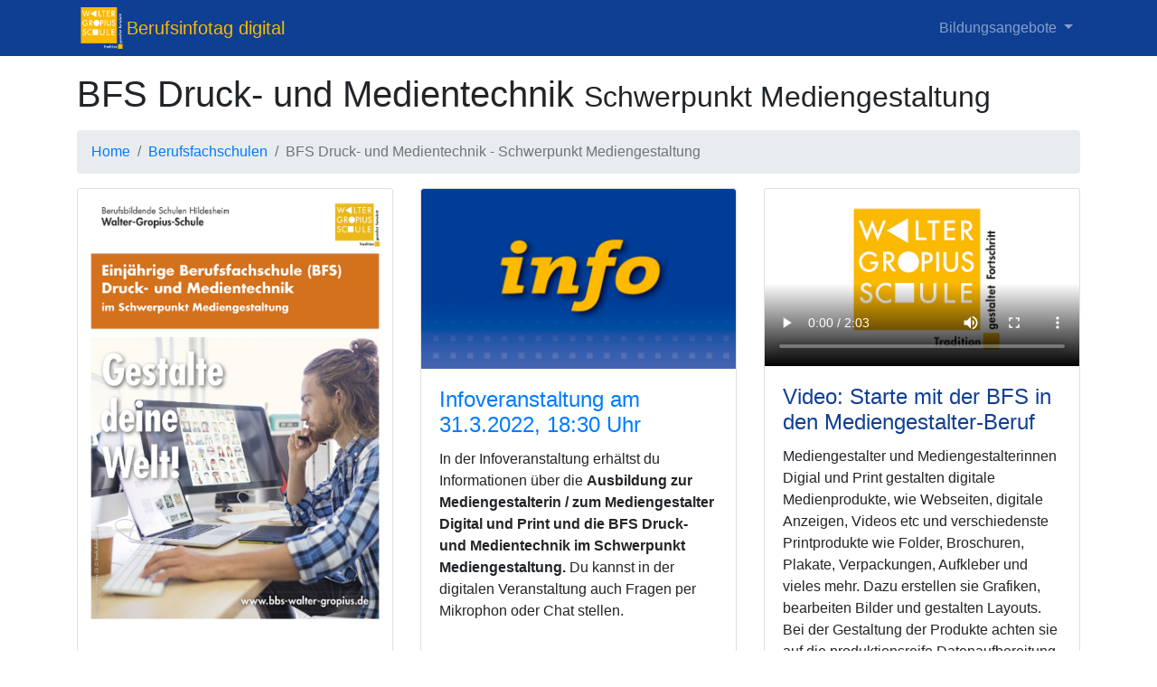

--- FILE ---
content_type: text/html; charset=UTF-8
request_url: https://bbs-walter-gropius.de/wgs_bit_digital/portfolio-3-col-bfs_druck_sp_mediengestaltung.html
body_size: 2596
content:
<!DOCTYPE html>
<html lang="de">

<head>

  <meta charset="utf-8">
  <meta name="viewport" content="width=device-width, initial-scale=1, shrink-to-fit=no">
  <meta name="description" content="">
  <meta name="author" content="">

  <title>BFS Druck- und Medientechnik - Schwerpunkt Mediengestaltung</title>

  <!-- Bootstrap core CSS -->
  <link href="vendor/bootstrap/css/bootstrap.min.css" rel="stylesheet">

  <!-- Custom styles for this template -->
  <link href="css/modern-business.css" rel="stylesheet">
  
<style>
h4.darkblue {color:#0f3f93;
}
</style>

</head>

<body>

  <!-- Navigation -->
  <nav class="navbar fixed-top navbar-expand-lg navbar-dark bg-dark fixed-top">
    <div class="container">
	<img src="bilder/wgs_logo_gr.png" width="55" height="46" alt="">
      <a class="navbar-brand" href="index.html">Berufsinfotag digital</a>
      <button class="navbar-toggler navbar-toggler-right" type="button" data-toggle="collapse" data-target="#navbarResponsive" aria-controls="navbarResponsive" aria-expanded="false" aria-label="Toggle navigation">
        <span class="navbar-toggler-icon"></span>
      </button>
      <div class="collapse navbar-collapse" id="navbarResponsive">
        <ul class="navbar-nav ml-auto">
          
          <li class="nav-item dropdown">
            <a class="nav-link dropdown-toggle" href="#" id="navbarDropdownPortfolio" data-toggle="dropdown" aria-haspopup="true" aria-expanded="false">
              Bildungsangebote
            </a>
            <div class="dropdown-menu dropdown-menu-right" aria-labelledby="navbarDropdownPortfolio">
              
			  <a class="dropdown-item" href="portfolio-3-col-fos.html">Fachoberschulen</a>
			  <a class="dropdown-item" href="portfolio-3-col-bfs.html">Berufsfachschulen</a>
			  <a class="dropdown-item" href="portfolio-3-col-bes.html">Berufseinstiegsschule</a>
			  
            </div>
          </li>
          
        </ul>
      </div>
    </div>
  </nav>

  <!-- Page Content -->
  <div class="container">

    <!-- Page Heading/Breadcrumbs -->
    <h1 class="mt-4 mb-3">BFS Druck- und Medientechnik
      <small>Schwerpunkt Mediengestaltung</small>
    </h1>

    <ol class="breadcrumb">
      <li class="breadcrumb-item">
        <a href="index.html">Home</a>
      </li>
	  <li class="breadcrumb-item">
        <a href="portfolio-3-col-bfs.html">Berufsfachschulen</a>
      </li>
      <li class="breadcrumb-item active">BFS Druck- und Medientechnik - Schwerpunkt Mediengestaltung</li>
    </ol>

    <div class="row">
      <div class="col-lg-4 col-sm-6 portfolio-item">
        <div class="card h-100">
          <a href="pdf/wgs_bfs_druckumedientechnik_sp_mediengestaltung.pdf"><img class="card-img-top" src="bilder/bfs_mediengestalter_kl.png" alt=""></a>
		  
          <div class="card-body">
            <h4 class="card-title">
              <a href="pdf/wgs_bfs_druckumedientechnik_sp_mediengestaltung.pdf">Infoflyer BFS Druck- und Medientechnik - SP Mediengestaltung</a>
            </h4>
            <p class="card-text">Hier findest du Infomaterial über die BFS Druck- und Medientechnik im Schwerpunkt Mediengestaltung zum Downloaden oder Ausdrucken.</p>
          </div>
        </div>
      </div>
	  
	  <!-- Infoveranstaltung-->
	
	   <div class="col-lg-4 col-sm-6 portfolio-item">
        <div class="card h-100">
          <a href="https://wgshi.de/iserv/public/videoconference/PQasfakaJwugLaxGSnJzKy"><img class="card-img-top" src="bilder/wgs_info.png" alt=""></a>
		  
          <div class="card-body">
            <h4 class="card-title">
              <a href="https://wgshi.de/iserv/public/videoconference/PQasfakaJwugLaxGSnJzKy">Infoveranstaltung am 31.3.2022, 18:30 Uhr</a>
            </h4>
            <p class="card-text">In der Infoveranstaltung erhältst du Informationen über die <strong>Ausbildung zur Mediengestalterin / zum Mediengestalter Digital und Print und die BFS Druck- und Medientechnik im Schwerpunkt Mediengestaltung.</strong> Du kannst in der digitalen Veranstaltung auch Fragen per Mikrophon oder Chat stellen.</p>
          </div>
        </div>
      </div>

	 
	 <div class="col-lg-4 col-sm-6 portfolio-item">
        <div class="card h-100">
		  <div class="embed-responsive embed-responsive-16by9">
			<video src="videos/bfs_mediengestaltung.mov" width="700" height="400" 
			poster="bilder/wgs_logo_platzhalter.png" autobuffer controls>
			Schade – hier käme ein Video, wenn dein Browser HTML5 Unterstützung hätte.<
			</video>
			</div>
          <div class="card-body">
            <h4 class="card-title darkblue">Video: Starte mit der BFS in den Mediengestalter-Beruf
              <!-- <a href="#">Video: Was stellen Medientechnologen her?</a> -->		  
            </h4>
            <p class="card-text">Mediengestalter und Mediengestalterinnen Digial und Print gestalten digitale Medienprodukte, wie Webseiten, digitale Anzeigen, Videos etc und verschiedenste Printprodukte wie Folder, Broschuren, Plakate, Verpackungen, Aufkleber und vieles mehr. Dazu erstellen sie Grafiken, bearbeiten Bilder und gestalten Layouts. Bei der Gestaltung der Produkte achten sie auf die produktionsreife Datenaufbereitung. Das Video bietet dir einen Einblick in die Arbeit einer Mediengestalterin / eines Mediengestalters. </p>
          </div>
        </div>
      </div>
	 
     <div class="col-lg-4 col-sm-6 portfolio-item">
        <div class="card h-100">
		  <div class="embed-responsive embed-responsive-16by9">
			<video src="http://81.14.174.26/video2/bfs_mediengestaltung_bericht_konrad.mov" width="700" height="400" 
			poster="bilder/wgs_logo_platzhalter.png" autobuffer controls>
			Schade – hier käme ein Video, wenn dein Browser HTML5 Unterstützung hätte.<
			</video>
			</div>
          <div class="card-body">
            <h4 class="card-title darkblue">Video: Bericht Ausbildungseinstieg mit der BFS
			
              <!-- <a href="#">Video: Was stellen Medientechnologen her?</a> -->		  
            </h4>
            <p class="card-text">Ein ausgelernter Mediengestalter Digital und Print berichtet über die Ausbildung und den Einstieg in die Ausbildung mit der BFS Druck- und Medientechnik im Schwerpunkt Mediengestaltung. </p>
          </div>
        </div>
      </div>
	  
	  <div class="col-lg-4 col-sm-6 portfolio-item">
        <div class="card h-100">
          <a href="http://www.bbs-walter-gropius.de/Berufsfeld/Medien/bfs-d/ablauf_ausbildung.html"><img class="card-img-top" src="bilder/bfs_mediengestalter.png" alt=""></a>
          <div class="card-body">
            <h4 class="card-title">
              <a href="http://www.bbs-walter-gropius.de/Berufsfeld/Medien/bfs-d/ablauf_ausbildung.html">Infos zur BFS Druck- und Medientechnik - SP Mediengestaltung</a>
            </h4>
            <p class="card-text">Hier gelangst du zu den Informationen auf der Website der Walter-Gropius-Schule.</p>
          </div>
        </div>
      </div>
      
	   
    </div>

    <!-- Pagination -->
	<!-- wird nicht benoetigt -->
    <!-- <ul class="pagination justify-content-center">
      <li class="page-item">
        <a class="page-link" href="#" aria-label="Previous">
          <span aria-hidden="true">&laquo;</span>
          <span class="sr-only">Previous</span>
        </a>
      </li>
      <li class="page-item">
        <a class="page-link" href="portfolio-3-col-bfs.html">1</a>
      </li>
      <li class="page-item">
        <a class="page-link" href="portfolio-3-col-bfs_s2.html">2</a>
      </li> -->
      <!-- <li class="page-item">
        <a class="page-link" href="#">3</a>
      </li> -->
      <!-- <li class="page-item">
        <a class="page-link" href="#" aria-label="Next">
          <span aria-hidden="true">&raquo;</span>
          <span class="sr-only">Next</span>
        </a>
      </li> 
    </ul> -->

<hr>

<!-- Call to Action Section -->
	<!-- <div class="container"> -->
    <div class="row mb-4">
      <div class="col-md-8">
        <p>Hier findest du Informationen zur Anmeldung an der Walter-Gropius-Schule. Du findest dort einen Link zu unseren Anmeldeformularen und Informationen, welche Unterlagen du für die Anmeldung benötigst.</p>
      </div>
      <div class="col-md-4">
        <a class="btn btn-lg btn-secondary btn-block" href="http://www.bbs-walter-gropius.de/Download/anmeldetermine/anmeldetermine.html">Hier anmelden!</a>
      </div>
    </div>
 
  </div>
  <!-- /.container -->

  <!-- Footer -->
  <footer class="py-5 bg-dark">
    <div class="container">
      <p class="m-0 text-center text-white">Copyright &copy; <a href="http://www.bbs-walter-gropius.de" class="text-white">www.bbs-walter-gropius.de</a> 2021 <a href="full-width_impressum.html" class="text-white">Impressum</a></p>
    </div>
    <!-- /.container -->
  </footer>

  <!-- Bootstrap core JavaScript -->
  <script src="vendor/jquery/jquery.min.js"></script>
  <script src="vendor/bootstrap/js/bootstrap.bundle.min.js"></script>

</body>

</html>

--- FILE ---
content_type: text/css
request_url: https://bbs-walter-gropius.de/wgs_bit_digital/css/modern-business.css
body_size: 321
content:
/*!
 * Start Bootstrap - Modern Business (https://startbootstrap.com/template/modern-business)
 * Copyright 2013-2020 Start Bootstrap
 * Licensed under MIT (https://github.com/StartBootstrap/startbootstrap-logomodern-business-nav/blob/master/LICENSE)
 */
body {
  padding-top: 56px;
}

.carousel-item {
  height: 65vh;
  min-height: 300px;
  background: no-repeat center center scroll;
  -webkit-background-size: cover;
  -moz-background-size: cover;
  -o-background-size: cover;
  background-size: cover;
}

.portfolio-item {
  margin-bottom: 30px;
}
